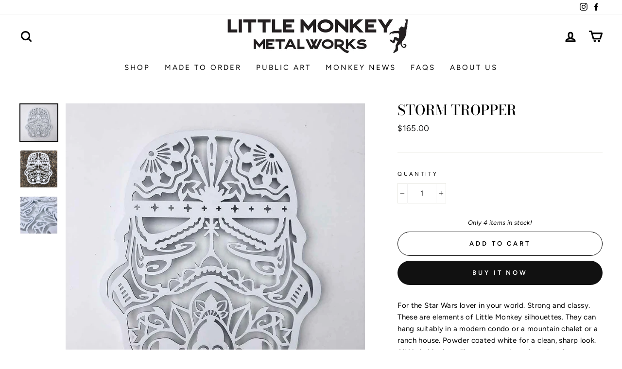

--- FILE ---
content_type: text/javascript; charset=utf-8
request_url: https://littlemonkeymetal.com/products/silhouette-stormtropper.js
body_size: 689
content:
{"id":6075733606596,"title":"Storm Tropper","handle":"silhouette-stormtropper","description":"\u003cp\u003eFor the Star Wars lover in your world. Strong and classy. These are elements of Little Monkey silhouettes. They can hang suitably in a modern condo or a mountain chalet or a ranch house. Powder coated white for a clean, sharp look. All Little Monkey silhouette art pieces have brackets welded on the back to make them easy to hang and set them off the wall by 1\/2”. This also causes the art pieces to cast wonderful shadows on the wall behind.\u003c\/p\u003e\n\u003ch4\u003eSpecifications\u003c\/h4\u003e\n\u003cul\u003e\n\u003cli\u003e18\" tall x 17\" wide\u003c\/li\u003e\n\u003cli\u003e12-14gauge steel - thick enough to be high-quality \u0026amp; substantial, but not too heavy for dry-wall\u003c\/li\u003e\n\u003cli\u003ePowder coated to protect the steel\u003c\/li\u003e\n\u003cli\u003e1\/2\" brackets welded on the back to hang\u003c\/li\u003e\n\u003c\/ul\u003e\n\u003cp\u003e\u003cmeta charset=\"utf-8\"\u003e\u003cstrong data-mce-fragment=\"1\"\u003eHanging \u0026amp; maintenance\u003c\/strong\u003e\u003cspan data-mce-fragment=\"1\"\u003e \u003c\/span\u003e\u003cspan\u003esuggestions in\u003c\/span\u003e\u003cspan data-mce-fragment=\"1\"\u003e \u003c\/span\u003e\u003ca title=\"Freq Asked Questions\" href=\"https:\/\/littlemonkeymetal.com\/pages\/faqs\" data-mce-href=\"https:\/\/littlemonkeymetal.com\/pages\/faqs\" target=\"_blank\" data-mce-fragment=\"1\"\u003eFAQs\u003c\/a\u003e\u003c\/p\u003e","published_at":"2020-11-09T22:46:58-07:00","created_at":"2020-11-09T22:46:58-07:00","vendor":"Little Monkey Metalworks","type":"Silhouettes","tags":["Star Wars"],"price":16500,"price_min":16500,"price_max":16500,"available":true,"price_varies":false,"compare_at_price":null,"compare_at_price_min":0,"compare_at_price_max":0,"compare_at_price_varies":false,"variants":[{"id":37569853194436,"title":"Default Title","option1":"Default Title","option2":null,"option3":null,"sku":"silhouette-stormtropper","requires_shipping":true,"taxable":true,"featured_image":null,"available":true,"name":"Storm Tropper","public_title":null,"options":["Default Title"],"price":16500,"weight":3175,"compare_at_price":null,"inventory_management":"shopify","barcode":"","requires_selling_plan":false,"selling_plan_allocations":[]}],"images":["\/\/cdn.shopify.com\/s\/files\/1\/0270\/1344\/7774\/products\/StormTropper_1.jpg?v=1605388654","\/\/cdn.shopify.com\/s\/files\/1\/0270\/1344\/7774\/products\/StormTropper_2.jpg?v=1605388654","\/\/cdn.shopify.com\/s\/files\/1\/0270\/1344\/7774\/products\/StormTropper_3.jpg?v=1605388654"],"featured_image":"\/\/cdn.shopify.com\/s\/files\/1\/0270\/1344\/7774\/products\/StormTropper_1.jpg?v=1605388654","options":[{"name":"Title","position":1,"values":["Default Title"]}],"url":"\/products\/silhouette-stormtropper","media":[{"alt":null,"id":14932697546948,"position":1,"preview_image":{"aspect_ratio":1.0,"height":1065,"width":1065,"src":"https:\/\/cdn.shopify.com\/s\/files\/1\/0270\/1344\/7774\/products\/StormTropper_1.jpg?v=1605388654"},"aspect_ratio":1.0,"height":1065,"media_type":"image","src":"https:\/\/cdn.shopify.com\/s\/files\/1\/0270\/1344\/7774\/products\/StormTropper_1.jpg?v=1605388654","width":1065},{"alt":null,"id":14932697579716,"position":2,"preview_image":{"aspect_ratio":1.0,"height":1065,"width":1065,"src":"https:\/\/cdn.shopify.com\/s\/files\/1\/0270\/1344\/7774\/products\/StormTropper_2.jpg?v=1605388654"},"aspect_ratio":1.0,"height":1065,"media_type":"image","src":"https:\/\/cdn.shopify.com\/s\/files\/1\/0270\/1344\/7774\/products\/StormTropper_2.jpg?v=1605388654","width":1065},{"alt":null,"id":14932697612484,"position":3,"preview_image":{"aspect_ratio":1.0,"height":1065,"width":1065,"src":"https:\/\/cdn.shopify.com\/s\/files\/1\/0270\/1344\/7774\/products\/StormTropper_3.jpg?v=1605388654"},"aspect_ratio":1.0,"height":1065,"media_type":"image","src":"https:\/\/cdn.shopify.com\/s\/files\/1\/0270\/1344\/7774\/products\/StormTropper_3.jpg?v=1605388654","width":1065}],"requires_selling_plan":false,"selling_plan_groups":[]}